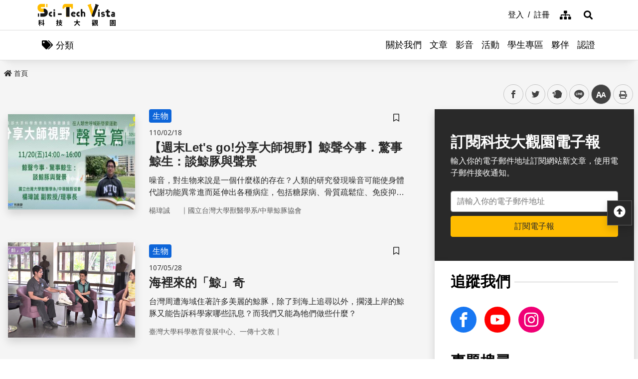

--- FILE ---
content_type: text/html; charset=utf-8
request_url: https://scitechvista.nat.gov.tw/ArticletTagSearch/C000008?TagId=9b611069-bcfb-4017-baf9-634bdc25f91a&PageIndex=1
body_size: 18015
content:

<!DOCTYPE html>
<html lang="zh-Hant-TW" class="no-js">
<head>
    <meta charset="utf-8">
    <meta name="viewport" content="width=device-width, initial-scale=1">
    <meta name="apple-mobile-web-app-status-bar-style" content="black-translucent" />
    <meta name="format-detection" content="telephone=no" />
    <meta content="email=no" name="format-detection" />
    <meta http-equiv="X-UA-Compatible" content="IE=edge" />



    
    
    <title>科技大觀園</title>
    <link rel="icon" href="/images/favicon.ico">
                <link rel="stylesheet" href="/css/reset.min.css">
                <link rel="stylesheet" href="/css/font-awesome.min.css">
                <link rel="stylesheet" href="/css/bootstrap.min.css">
                <link rel="stylesheet" href="/css/common.min.css">
                <link rel="stylesheet" href="/css/main.min.css">
                <link rel="stylesheet" href="/css/kf-components.min.css">
                <link rel="stylesheet" href="/css/custom.min.css">
                <script type="text/javascript" src="/scripts/lib/modernizr-custom.min.js"></script>
                <script type="text/javascript" src="/scripts/lib/jquery_kf.js"></script>
                <link rel="stylesheet" href="/scripts/jquery_ui/css/redmond/jquery_ui.css">
                <script type="text/javascript" src=""></script>
                <script type="text/javascript" src=""></script>
                <script type="text/javascript" src=""></script>
    
    
</head>
<body>
    <a class="skip-main" href="#maincontent" title="跳到主要內容">跳到主要內容</a>
    <header class="header-row bg-white">
        <div class="container d-flex">

<h1 class="header-logo text-center">
    <a title="回首頁" href="/">
        <img alt="科技大觀園商標" src="/images/header-logo.svg">
    </a>
</h1>



<div class="topNav-row align-items-center">
    <a id="tabU" href="javascript:void(0)" title="上方導覽連結區" accesskey="U">:::</a>
    <div class="d-flex align-items-center">
            <div class="topNav-item">
                <a href="/Member/loginPage">
                    <span>登入</span>
                </a>
            </div>
            <div class="topNav-item">
                <a href="/Member/registerPage">
                    <span>註冊</span>
                </a>
            </div>
                <div class="topNav-item topNav-item-fas">
            <a href="/SiteMap">
                <i class="fas fa-sitemap" aria-hidden="true"></i>
                <span class="sr-only">網站導覽</span>
            </a>
        </div>
    </div>
</div>
        </div>
    </header>
    <!-- search -->

<div id="divHotKeySearchForm" class="header-search">
    <div class="search-content">
        <a class="search-parent" href="javascript:void(0)" title="展開搜尋" role="button">
            <i class="fas fa-search"></i>
            <span class="sr-only">展開搜尋</span>
        </a>
        <div class="search-inner">
            <div class="container">
                <label for="tbTopSearch" class="sr-only">全站搜尋</label>
                <div class="search-form d-flex">
                    <input class="search-txt" name="q" type="text" title="搜尋字詞" placeholder="全站搜尋" id="tbTopSearch" />
                    <input id="HotKeySearchButton" class="search-btn" type="submit" value="搜尋" onclick="hotKeySearch()" />
                </div>
                <div class="search-keywords">
                    <i class="search-keywords-tit">熱門關鍵字：</i>
                    <ul class="search-keywords-cotent">
                                <li>
                                    <a class="badge badge-primary" href="/ArticleSearch/C000003?q=%E5%8D%8A%E5%B0%8E%E9%AB%94">半導體</a>
                                </li>
                                <li>
                                    <a class="badge badge-primary" href="/ArticleSearch/C000003?q=%E7%B2%BE%E6%BA%96%E9%86%AB%E7%99%82">精準醫療</a>
                                </li>
                                <li>
                                    <a class="badge badge-primary" href="/ArticleSearch/C000003?q=%E5%A4%AA%E7%A9%BA">太空</a>
                                </li>
                                <li>
                                    <a class="badge badge-primary" href="/ArticleSearch/C000003?q=%E7%85%99%E7%81%AB">煙火</a>
                                </li>
                    </ul>
                </div>
                <a class="search-close" href="javascript:void(0)" title="關閉搜尋功能" role="button">
                    <i class="fas fa-times" aria-hidden="true"></i>
                    <span class="sr-only">關閉搜尋</span>
                </a>
            </div>
        </div>
    </div>
    <noscript>
        您的瀏覽器不支援此script語法，請點選
        <a id="aSearchLink" title="前往搜尋頁面_開啓新視窗" target="_blank" href=/Search>搜尋</a>使用搜尋功能。
    </noscript>
</div>



    <!-- search end-->
    <!-- 分類 -->


<!-- 分類 -->
<div class="category-bar">
    <div class="container">
        <button class="category-open">
            <i class="fas fa-tags" aria-hidden="true"></i>
            <span>分類</span>
        </button>
    </div>
</div>
<div class="category-side">
    <div class="category-body">
        <div class="category-head">
            <span class="h5 font-weight-bold mb-0">分類項目</span>
            <button class="category-close">
                <i class="fas fa-times" aria-hidden="true"></i>
                <span class="sr-only">關閉分類項目</span>
            </button>
        </div>
        <div class="category-content">
            <ul class="category-list">
                            <li><a href="/Article/C000003/category/26625546-bd6e-46fd-9597-348be24de3d7">地理</a></li>
                            <li><a href="/Article/C000003/category/f042dedb-358c-4a2a-866d-a3eec8f05402">天文</a></li>
                            <li><a href="/Article/C000003/category/cdd8b1ef-7181-4976-84d3-5e7ece8c3419">化學</a></li>
                            <li><a href="/Article/C000003/category/f5c61778-2354-4fcc-9ace-1755740b5ab7">醫學</a></li>
                            <li><a href="/Article/C000003/category/7f8cf0a6-347a-4833-8962-34a0977d881b">科技</a></li>
                            <li><a href="/Article/C000003/category/bc8d580c-d3ca-42ef-a4a5-895aaffa9af9">社會科學</a></li>
                            <li><a href="/Article/C000003/category/dc3e2659-6939-4f7c-9553-9693a778ad03">人類文明</a></li>
                            <li><a href="/Article/C000003/category/a43479a4-3c72-4733-90ad-576154c62a79">地科</a></li>
                            <li><a href="/Article/C000003/category/b79bba0f-f96a-49a3-bfc3-72238a6ea80c">心理</a></li>
                            <li><a href="/Article/C000003/category/c0cf80d7-69ae-4bd0-80e0-e52c7b51636a">物理</a></li>
                            <li><a href="/Article/C000003/category/7ee15aa7-599e-450b-a6cf-3646ad7296a5">數學</a></li>
                            <li><a href="/Article/C000003/category/aa32dfdf-83f7-4a8a-bc5d-74e2c8e46b9e">環境</a></li>
                            <li><a href="/Article/C000003/category/3d771835-7ef7-4a3b-a70a-f01aa139f350">生物</a></li>
                            <li><a href="/Article/C000003/category/fb7ac1ff-07d3-4bc1-86fd-23d18a519512">生活科學</a></li>
                            <li><a href="/Article/C000003/category/2f88a710-6429-40c6-a8b4-d00626b4d584">醫療</a></li>
                            <li><a href="/Article/C000003/category/ee5a9615-0f7c-3f62-6171-ded5fd11ec7b">地球科學</a></li>
            </ul>
        </div>
    </div>
</div>
    <!-- Megamenu -->
    <div class="megamenu">
        <!-- mobile-menu -->
        <div id="mobile-nav-wrap">
            <a class="mobile-nav-link" href="#" title="選單按鈕">Menu</a>
            <nav id="mobile-nav" class="mobile-nav">

<ul>
                <li class="has-submenu">
                        <a href="/StaticPage/aboutus">關於我們</a>
                                    </li>
                <li class="has-submenu">
                        <a href="/Folder/Article">文章</a>
                                            <ul class="sub-menu">
                                    <li class="has-submenu">
                                            <a href="/Article/C000003/hot">熱門文章</a>

                                    </li>
                                    <li class="has-submenu">
                                            <a href="/Article/C000003/new">最新文章</a>

                                    </li>
                                    <li class="has-submenu">
                                            <a href="/Article/C000003/featured">精選文章</a>

                                    </li>
                                    <li class="has-submenu">
                                            <a href="/Theme/C000004/featured/54F1EB6A-D1FC-4B30-9CDA-7816013BF208">科學專題</a>

                                    </li>
                                    <li class="has-submenu">
                                            <a href="https://scitechvista.nat.gov.tw/ArticletTagSearch/C000003?TagId=80b2c163-a4ba-4ab4-bf39-d31e54ff7cfd">科發月刊</a>

                                    </li>
                        </ul>
                </li>
                <li class="has-submenu">
                        <a href="/Folder/video">影音</a>
                                            <ul class="sub-menu">
                                    <li class="has-submenu">
                                            <a href="/Article/C000009/new">TechTalk</a>

                                    </li>
                                    <li class="has-submenu">
                                            <a href="/Article/C000008/new">科普影片</a>

                                    </li>
                        </ul>
                </li>
                <li class="has-submenu">
                        <a href="/ActivityInfo/C000002">活動</a>
                                    </li>
                <li class="has-submenu">
                        <a href="https://scitechvista.nat.gov.tw/Student" target="_blank" title="學生專區(另開新視窗)">學生專區</a>
                                    </li>
                <li class="has-submenu">
                        <a href="/WebLink/C000007">夥伴</a>
                                    </li>
                <li class="has-submenu">
                        <a href="/Folder/Certification">認證</a>
                                            <ul class="sub-menu">
                                    <li class="has-submenu">
                                            <a href="https://scitechvista.elearn.hrd.gov.tw/mooc/index.php" target="_blank" title="公務人員(另開新視窗)">公務人員</a>

                                    </li>
                        </ul>
                </li>
</ul>

            </nav>
        </div>
        <!-- deaktop menu -->
        <div id="main-nav-wrap">
            <div class="container">
                <div class="nav-content">

<ul id="primary-nav" data-function="nav_control">
                <li class="nav-item nav-column">
                    <span class="nav-tab"  role="menubar">
                            <a href="/StaticPage/aboutus" title="關於我們">關於我們</a>
                    </span>
                    
                </li>
                <li class="nav-item nav-column">
                    <span class="nav-tab" data-toggle=dropdown aria-haspopup=true aria-expanded=false role="menubar">
                            <a href="/Folder/Article" title="文章">文章</a>
                    </span>
                    
                        <div class="dropdowns dropdown-menu">
                            <div class="container">
                                <div class="secondary-title">
                                    <div class="h3">文章</div>
                                    <div class="kf-img obj-img-cover">
                                        <figure class="embed-responsive embed-responsive-4by3 ">
                                                <img src="/images/default-x.jpg" alt="文章" />
                                        </figure>
                                    </div>
                                </div>
                                <div class="secondary-nav">
                                            <div class="sec-item">
                                                    <div class="kf-img obj-img-cover">
                                                        <figure class="embed-responsive embed-responsive-4by3 ">
                                                                <img src="/images/default-x.jpg" alt="文章" />
                                                        </figure>
                                                    </div>
                                                    <div class="sec-tit h5"><a href="/Article/C000003/hot"title="熱門文章">熱門文章</a></div>
                                                <ul class="third-item">
                                                </ul>
                                            </div>
                                            <div class="sec-item">
                                                    <div class="kf-img obj-img-cover">
                                                        <figure class="embed-responsive embed-responsive-4by3 ">
                                                                <img src="/images/default-x.jpg" alt="文章" />
                                                        </figure>
                                                    </div>
                                                    <div class="sec-tit h5"><a href="/Article/C000003/new"title="最新文章">最新文章</a></div>
                                                <ul class="third-item">
                                                </ul>
                                            </div>
                                            <div class="sec-item">
                                                    <div class="kf-img obj-img-cover">
                                                        <figure class="embed-responsive embed-responsive-4by3 ">
                                                                <img src="/images/default-x.jpg" alt="文章" />
                                                        </figure>
                                                    </div>
                                                    <div class="sec-tit h5"><a href="/Article/C000003/featured"title="精選文章">精選文章</a></div>
                                                <ul class="third-item">
                                                </ul>
                                            </div>
                                            <div class="sec-item">
                                                    <div class="kf-img obj-img-cover">
                                                        <figure class="embed-responsive embed-responsive-4by3 ">
                                                                <img src="/images/default-x.jpg" alt="文章" />
                                                        </figure>
                                                    </div>
                                                    <div class="sec-tit h5"><a href="/Theme/C000004/featured/54F1EB6A-D1FC-4B30-9CDA-7816013BF208"title="科學專題">科學專題</a></div>
                                                <ul class="third-item">
                                                </ul>
                                            </div>
                                            <div class="sec-item">
                                                    <div class="kf-img obj-img-cover">
                                                        <figure class="embed-responsive embed-responsive-4by3 ">
                                                                <img src="/images/default-x.jpg" alt="文章" />
                                                        </figure>
                                                    </div>
                                                    <div class="sec-tit h5"><a href="https://scitechvista.nat.gov.tw/ArticletTagSearch/C000003?TagId=80b2c163-a4ba-4ab4-bf39-d31e54ff7cfd"title="科發月刊">科發月刊</a></div>
                                                <ul class="third-item">
                                                </ul>
                                            </div>
                                </div>
                            </div>
                        </div>
                </li>
                <li class="nav-item nav-column">
                    <span class="nav-tab" data-toggle=dropdown aria-haspopup=true aria-expanded=false role="menubar">
                            <a href="/Folder/video" title="影音">影音</a>
                    </span>
                    
                        <div class="dropdowns dropdown-menu">
                            <div class="container">
                                <div class="secondary-title">
                                    <div class="h3">影音</div>
                                    <div class="kf-img obj-img-cover">
                                        <figure class="embed-responsive embed-responsive-4by3 ">
                                                <img src="/images/default-x.jpg" alt="影音" />
                                        </figure>
                                    </div>
                                </div>
                                <div class="secondary-nav">
                                            <div class="sec-item">
                                                    <div class="kf-img obj-img-cover">
                                                        <figure class="embed-responsive embed-responsive-4by3 ">
                                                                <img src="/images/default-x.jpg" alt="影音" />
                                                        </figure>
                                                    </div>
                                                    <div class="sec-tit h5"><a href="/Article/C000009/new"title="TechTalk">TechTalk</a></div>
                                                <ul class="third-item">
                                                </ul>
                                            </div>
                                            <div class="sec-item">
                                                    <div class="kf-img obj-img-cover">
                                                        <figure class="embed-responsive embed-responsive-4by3 ">
                                                                <img src="/images/default-x.jpg" alt="影音" />
                                                        </figure>
                                                    </div>
                                                    <div class="sec-tit h5"><a href="/Article/C000008/new"title="科普影片">科普影片</a></div>
                                                <ul class="third-item">
                                                </ul>
                                            </div>
                                </div>
                            </div>
                        </div>
                </li>
                <li class="nav-item nav-column">
                    <span class="nav-tab"  role="menubar">
                            <a href="/ActivityInfo/C000002" title="活動">活動</a>
                    </span>
                    
                </li>
                <li class="nav-item nav-column">
                    <span class="nav-tab"  role="menubar">
                            <a href="https://scitechvista.nat.gov.tw/Student" title="學生專區(另開新視窗)" target="_blank">學生專區</a>
                    </span>
                    
                </li>
                <li class="nav-item nav-column">
                    <span class="nav-tab"  role="menubar">
                            <a href="/WebLink/C000007" title="夥伴">夥伴</a>
                    </span>
                    
                </li>
                <li class="nav-item nav-column">
                    <span class="nav-tab" data-toggle=dropdown aria-haspopup=true aria-expanded=false role="menubar">
                            <a href="/Folder/Certification" title="認證">認證</a>
                    </span>
                    
                        <div class="dropdowns dropdown-menu">
                            <div class="container">
                                <div class="secondary-title">
                                    <div class="h3">認證</div>
                                    <div class="kf-img obj-img-cover">
                                        <figure class="embed-responsive embed-responsive-4by3 ">
                                                <img src="/images/default-x.jpg" alt="認證" />
                                        </figure>
                                    </div>
                                </div>
                                <div class="secondary-nav">
                                            <div class="sec-item">
                                                    <div class="kf-img obj-img-cover">
                                                        <figure class="embed-responsive embed-responsive-4by3 ">
                                                                <img src="/images/default-x.jpg" alt="認證" />
                                                        </figure>
                                                    </div>
                                                    <div class="sec-tit h5">
                                                        <a href="https://scitechvista.elearn.hrd.gov.tw/mooc/index.php" target="_blank" title="公務人員(另開新視窗)">公務人員</a>
                                                    </div>
                                                <ul class="third-item">
                                                </ul>
                                            </div>
                                </div>
                            </div>
                        </div>
                </li>
</ul>
                </div>
            </div>
        </div>
    </div>
    <!-- ContentsWrap -->
    <div class="contents_wrap">
        <!-- 麵包屑 標題 分享 字型大小 -->
        <div class="container-mx pt-3">
            <!--Breadcrumbs-->
            <div class="breadcrumbs">
                <div id="tabC"><a id="maincontent" href="javascript:void(0);" title="中央主要內容區" accesskey="C">:::</a></div>


<ul class="breadcrumbs_u">
    <li><a href=/><i class="fas fa-home"></i>首頁</a></li>
    </ul>
            </div>
            <!-- 收合式 Switcher -->
<div class="contents_function">
    <div class="contents_function_inner">
        <div class="social_skip">
            <a href="#mainbody" id="aSkip" title="略過字型切換，社群分享工具列">略過字型切換，社群分享工具列</a>
        </div>
        <!--social-links-->
        <div class="switchertool" id="divShareLinks">
            <a class="social_links1" href="#" target="_blank" id="aFacebookShareLink" title="facebook(另開新視窗)">facebook</a>
            <a class="social_links2" href="#" target="_blank" id="aTwitterShareLink" title="twitter(另開新視窗)">twitter</a>
            <a class="social_links3" href="#" target="_blank" id="aPlurkShareLink" title="plurk(另開新視窗)">plurk</a>
            <a class="social_links4" href="#" target="_blank" id="aLineShareLink" title="line(另開新視窗)">line</a>
            <a class="switcher sc_font active" href="javascript:void(0);" title="中" id="aLinkFontM" role="button">中</a>
            <a class="switcher sc_print" href="javascript:void(0);" title="列印" onclick="printScreen(block)" onkeypress="printScreen(block)">列印</a>
        </div>
    </div>
    <noscript>
        您的瀏覽器似乎不支援JavaScript語法，但沒關係，這裡的JavaScript語法並不會影響到內容的陳述。<br />
        如需要選擇字級大小<br /> IE請利用鍵盤按住Alt鍵 + V → X → (G)最大(L)較大(M)中(S)較小(A)小，來選擇適合您的文字大小<br />
        Chrome、Firefox 瀏覽器則可利用鍵盤 Ctrl + (+)放大(-)縮小來改變字型大小， 列印可使用瀏覽器提供的(Ctrl+P)功能。<br /> 若要分享網頁，您可使用下列連結，再輸入您想要分享的資訊：
        <a href="http://www.facebook.com/" target="_blank" title="facebook(另開新視窗)">facebook</a>
        <a href="http://www.twitter.com/" target="_blank" title="twitter(另開新視窗)">twitter</a>
        <a href="http://www.plurk.com/" target="_blank" title="plurk(另開新視窗)">plurk</a>
        <a href="http://line.me/zh-hant/" target="_blank" title="line(另開新視窗)">line</a>
    </noscript>
</div>
            <!-- 收合式 Switcher End-->

        </div>
        <!-- 功能區塊 -->
        <div id="mainbody">
            <!--介接主版時，請把下方class="center_body"改為class="main_body"-->
            <div id="block" class="main_body" style="min-height: 20rem;">
                


<div class="container-mx Stv-Frameset">
    <div class="Stv-MainContent">
        <!-- 使用搜尋時才會出現下列區塊 -->


        <div class="kf-diagramtext-list row">
                    <!-- item -->
                    <div class="kf-diagramtext-col col-12">

                        <button class="kf-bookmark btn " id="favoriteTag98d314ae-14d9-4af2-a276-ba91c4a368cf" data-toggle="modal" data-target="#exampleModal" title="儲存書籤" 
                                onclick="dialogSetArticleId('98d314ae-14d9-4af2-a276-ba91c4a368cf', 0)">
                            <span class="sr-only">儲存書籤</span>
                        </button>
                        <a href="/Article/C000009/detail?ID=98d314ae-14d9-4af2-a276-ba91c4a368cf" title="【週末Let&#39;s go!分享大師視野﻿】鯨聲今事．驚事鯨生：談鯨豚與聲景" class="kf-item align-items-center">
                            <div class="col-12 col-sm-6 col-md-4 kf-img obj-img-cover">
                                <figure class="embed-responsive embed-responsive-4by3">
                                        <img src="/UploadPlugin?file=J3k1umik85MGDLp27C2jTA%2FCueQw7E6nv2%2BffJj9tJ5P82SyCSy1WUpuzsLHYlx%2F8hFHbHIfPLm9bVDCf5IVdQ%3D%3D" alt="">
                                </figure>
                            </div>
                            <div class="col kf-text-content">
                                    <div class="mt-3 mt-sm-0 BadgeGroup">
                                            <span class="badge badge-primary mt-sm-0">生物</span>
                                    </div>
                                <div class="d-flex flex-wrap kf-date my-2">
                                    <span>110/02/18</span>
                                </div>
                                <div class="kf-title h4 truncate-2">【週末Let&#39;s go!分享大師視野﻿】鯨聲今事．驚事鯨生：談鯨豚與聲景</div>
                                <div class="kf-txt truncate-2">
                                    噪音，對生物來說是一個什麼樣的存在？人類的研究發現噪音可能使身體代謝功能異常進而延伸出各種病症，包括糖尿病、骨質疏鬆症、免疫抑制、傷口延後復原、高血壓、血中膽固醇堆積以致至新血管破壞或心肌梗塞
                                </div>
                                    <div class="col Article-AuthorRow">
                                        <span class="text-truncate Author">楊瑋誠</span>｜
                                        <span class="text-truncate Division">國立台灣大學獸醫學系/中華鯨豚協會</span>
                                    </div>
                            </div>
                        </a>
                    </div>
                    <!-- item -->
                    <div class="kf-diagramtext-col col-12">

                        <button class="kf-bookmark btn " id="favoriteTagd4e0bdc2-0319-46ad-add7-3ca9102ddb7a" data-toggle="modal" data-target="#exampleModal" title="儲存書籤" 
                                onclick="dialogSetArticleId('d4e0bdc2-0319-46ad-add7-3ca9102ddb7a', 0)">
                            <span class="sr-only">儲存書籤</span>
                        </button>
                        <a href="/Article/C000008/detail?ID=d4e0bdc2-0319-46ad-add7-3ca9102ddb7a" title="海裡來的「鯨」奇" class="kf-item align-items-center">
                            <div class="col-12 col-sm-6 col-md-4 kf-img obj-img-cover">
                                <figure class="embed-responsive embed-responsive-4by3">
                                        <img src="/UploadPlugin?file=J3k1umik85MGDLp27C2jTOlaaK19fuQCc62nPktxVsmvD4pUJbql6tdTd5lmk1pvwL6IgdOAbO9wFUoN25ni8g%3D%3D" alt="">
                                </figure>
                            </div>
                            <div class="col kf-text-content">
                                    <div class="mt-3 mt-sm-0 BadgeGroup">
                                            <span class="badge badge-primary mt-sm-0">生物</span>
                                    </div>
                                <div class="d-flex flex-wrap kf-date my-2">
                                    <span>107/05/28</span>
                                </div>
                                <div class="kf-title h4 truncate-2">海裡來的「鯨」奇</div>
                                <div class="kf-txt truncate-2">
                                    台灣周遭海域住著許多美麗的鯨豚，除了到海上追尋以外，擱淺上岸的鯨豚又能告訴科學家哪些訊息？而我們又能為牠們做些什麼？
                                </div>
                                    <div class="col Article-AuthorRow">
                                        <span class="text-truncate Author">臺灣大學科學教育發展中心、一傳十文教</span>｜
                                        <span class="text-truncate Division"></span>
                                    </div>
                            </div>
                        </a>
                    </div>
                    <!-- item -->
                    <div class="kf-diagramtext-col col-12">

                        <button class="kf-bookmark btn " id="favoriteTag41fb06a0-a36f-4034-b53e-faaf56efcfb1" data-toggle="modal" data-target="#exampleModal" title="儲存書籤" 
                                onclick="dialogSetArticleId('41fb06a0-a36f-4034-b53e-faaf56efcfb1', 0)">
                            <span class="sr-only">儲存書籤</span>
                        </button>
                        <a href="/Article/C000008/detail?ID=41fb06a0-a36f-4034-b53e-faaf56efcfb1" title="鯨豚之歌" class="kf-item align-items-center">
                            <div class="col-12 col-sm-6 col-md-4 kf-img obj-img-cover">
                                <figure class="embed-responsive embed-responsive-4by3">
                                        <img src="/UploadPlugin?file=J3k1umik85MGDLp27C2jTKaiocSNkWc5CSkHTHHIg4KCIafE9VDc%2FCq6TW3LuO84NhVEASUc0XXqYNj4ZftO7w%3D%3D" alt="">
                                </figure>
                            </div>
                            <div class="col kf-text-content">
                                    <div class="mt-3 mt-sm-0 BadgeGroup">
                                            <span class="badge badge-primary mt-sm-0">生物</span>
                                    </div>
                                <div class="d-flex flex-wrap kf-date my-2">
                                    <span>105/01/04</span>
                                </div>
                                <div class="kf-title h4 truncate-2">鯨豚之歌</div>
                                <div class="kf-txt truncate-2">
                                    具有高度智慧的鯨豚，以各種頻率的音波，探測四周景物，牠們掌握船隻的形體及速度，輕易地在船舷兩側穿梭自如。參加表演的瓶鼻海豚，接收訓練員的指令後，會在水底互相溝通，然後共同躍出水面，做出完美配合的動作。大翅鯨迴游千里，唱出不同音符的歌曲，進行複雜的社交活動，牠們的聲音，運用絕佳的水體傳導性，30公里外都聽得到。滿盈水下的鯨豚聲音，是生命之歌，歌頌著海洋生物與人類的共同家園。

一臺首播：01/02(六) 21:00　重播：01/03(日) 10:55
二臺首播：01/03(日) 20:00
　　重播：01/07(四) 04:00　01/09(六) 00:30／08:30
                                </div>
                                    <div class="col Article-AuthorRow">
                                        <span class="text-truncate Author">慈濟大愛電視臺</span>｜
                                        <span class="text-truncate Division"></span>
                                    </div>
                            </div>
                        </a>
                    </div>
                    <!-- item -->
                    <div class="kf-diagramtext-col col-12">

                        <button class="kf-bookmark btn " id="favoriteTagb6a823de-8bff-4be0-a4a8-ef8fb8eb109d" data-toggle="modal" data-target="#exampleModal" title="儲存書籤" 
                                onclick="dialogSetArticleId('b6a823de-8bff-4be0-a4a8-ef8fb8eb109d', 0)">
                            <span class="sr-only">儲存書籤</span>
                        </button>
                        <a href="/Article/C000008/detail?ID=b6a823de-8bff-4be0-a4a8-ef8fb8eb109d" title="誰！？殺了可愛的海豚！" class="kf-item align-items-center">
                            <div class="col-12 col-sm-6 col-md-4 kf-img obj-img-cover">
                                <figure class="embed-responsive embed-responsive-4by3">
                                        <img src="/UploadPlugin?file=J3k1umik85MGDLp27C2jTIduSt6zrF%2BnKLysDZTzBBWSQSt%2Brd2Id6vxkaUlGMvs6ZonltmkuIZ8E5DPhMDodA%3D%3D" alt="">
                                </figure>
                            </div>
                            <div class="col kf-text-content">
                                    <div class="mt-3 mt-sm-0 BadgeGroup">
                                            <span class="badge badge-primary mt-sm-0">生物</span>
                                    </div>
                                <div class="d-flex flex-wrap kf-date my-2">
                                    <span>104/09/16</span>
                                </div>
                                <div class="kf-title h4 truncate-2">誰！？殺了可愛的海豚！</div>
                                <div class="kf-txt truncate-2">
                                    祕魯不斷發生海豚集體死亡的事件，沒有外傷的海豚們，體內卻嚴重出血。科學家們解剖推斷，可能是石油探勘船的聲納所致。會這麼說，是因為鯨豚利用「聲音」導航，視力較不佳，因此任何非海洋本身就有的聲音，如人類活動所發出的噪音，都可能會破壞牠們傳送或辨識聲音的機制，近而損害生殖和生存的能力。
                                </div>
                                    <div class="col Article-AuthorRow">
                                        <span class="text-truncate Author">臺北之音廣播股份有限公司</span>｜
                                        <span class="text-truncate Division"></span>
                                    </div>
                            </div>
                        </a>
                    </div>
        </div>
        <!-- 分頁 -->
        

<div aria-label="Page navigation example" class="my-5">
    <ul class="pagination justify-content-center">

                <li class="page-item active"><a class="page-link" href="/ArticletTagSearch/C000008?TagId=9b611069-bcfb-4017-baf9-634bdc25f91a&amp;PageIndex=1">1</a></li>
            </ul>
    <span class="kf-paginator-date text-center d-block mt-3">資料筆數【4】頁數【1/1】</span>
</div>
    </div>
    <!-- 右側選單 -->



<!-- 側邊功能 -->
<div class="Stv-SideContent">
    <!-- 訂閱電子報 -->
    <div class="SubscribeEpaper">
        <div class="tit h3">訂閱科技大觀園電子報</div>
        <p>輸入你的電子郵件地址訂閱網站新文章，使用電子郵件接收通知。</p>
        <div class="mt-4">
            <label for="sideEpaperinput" class="sr-only">電子郵件地址</label>
            <input id="sideEpaperinput" type="text" placeholder="請輸入你的電子郵件地址" class="col-12 form-control">
            <button class="col-12 btn btn-secondary mt-2" type="button" onclick="SideEpaperSubscription();">訂閱電子報</button>
        </div>
    </div>
    <!-- 追蹤 搜尋 推薦 -->
    <div class="Rgt-wrap pt-4">
        <div class="Rgt-row">
            <div class="tit h3">
                <span>追蹤我們</span>
            </div>
            <div class="FollowRow">
                <a class="item Community-FB" href="https://www.facebook.com/scitechvista/" target="_blank" title="facebook_另開新視窗"><span class="sr-only">facebook</span></a>
                
                <a class="item Community-Youtube" href="https://www.youtube.com/user/scicircus" target="_blank" title="Youtube_另開新視窗"><span class="sr-only">Youtube</span></a>
                <a class="item Community-Instagram" href="https://www.instagram.com/nstcstv/" target="_blank" title="Instagram_另開新視窗"><span class="sr-only">Instagram</span></a>
            </div>
        </div>
        <div class="Rgt-row d-none d-xl-block">
            <div class="tit h3">
                <span>專題搜尋</span>
            </div>
            <div class="form-row no-gutters">
                <div class="col">
                    <label for="ThemeSearch" class="sr-only">關鍵字</label>
                    <input id="ThemeSearch" type="text" placeholder="請輸入專題關鍵字" class="col-12 form-control">
                </div>
                <button class="btn btn-secondary" onclick="SideMenuHotKeySearch('ThemeSearch', 'theme')">搜尋</button>
            </div>
            <div class="side-SearchKeyword mt-2">
                        <a href="/ThemeSearch/C000004?q=%E7%85%99%E7%81%AB" class="badge badge-LightGray">煙火</a>
                        <a href="/ThemeSearch/C000004?q=%E9%81%8A%E6%88%B2" class="badge badge-LightGray">遊戲</a>
                        <a href="/ThemeSearch/C000004?q=%E5%A4%AA%E7%A9%BA" class="badge badge-LightGray">太空</a>
            </div>
        </div>
        <div class="Rgt-row d-none d-xl-block">
            <div class="tit h3">
                <span>文章搜尋</span>
            </div>
            <div class="form-row no-gutters">
                <div class="col">
                    <label for="ArticleSearch" class="sr-only">關鍵字</label>
                    <input id="ArticleSearch" type="text" placeholder="請輸入文章或作者名稱關鍵字" class="col-12 form-control">
                </div>
                <button class="btn btn-secondary" id="ArticleSearchButton" onclick="SideMenuHotKeySearch('ArticleSearch', 'article')">搜尋</button>
            </div>
            <div class="side-SearchKeyword mt-2">
                        <a href="/ArticleSearch/C000003?q=%E7%94%9F%E6%88%90%E5%BC%8FAI" class="badge badge-LightGray">生成式AI</a>
            </div>
        </div>
        <div class="Rgt-row d-none d-xl-block">
            <div class="tit h3">
                <span>最新文章</span>
            </div>
            <div class="ListRow">
                        <div class="ListCol">

                            <button class="kf-bookmark btn " id="favoriteTag2ef75977-ff73-4aec-921f-4f59199e04cc" data-toggle="modal" data-target="#exampleModal" title="儲存書籤"
                                    onclick="dialogSetArticleId('2ef75977-ff73-4aec-921f-4f59199e04cc', 0)">
                                <span class="sr-only">儲存書籤</span>
                            </button>
                            <a href="/Article/C000003/detail?ID=2ef75977-ff73-4aec-921f-4f59199e04cc" title="「心臟支架」也有奈米肌膚？探索新一代可溶性血管支架技術" class="item d-flex align-items-center">
                                <div class="col-3 kf-img obj-img-cover">
                                    <figure class="embed-responsive embed-responsive-1by1">

                                        <img src="/UploadPlugin?file=J3k1umik85MGDLp27C2jTCfnHMYS%2Bf9U54mrPTJtBHi27l0PY3Byo8Cd64GPq7cAiYvexK6foLae7BLz6cayeg%3D%3D" alt="">
                                    </figure>
                                </div>
                                <div class="col-9 kf-text-content">
                                    <div class="d-flex flex-wrap kf-date mb-1 align-items-center">
                                        <span>114/10/31</span>
                                    </div>
                                    <div class="kf-title h5 truncate-2">
                                        「心臟支架」也有奈米肌膚？探索新一代可溶性血管支架技術
                                    </div>
                                </div>
                            </a>
                        </div>
                        <div class="ListCol">

                            <button class="kf-bookmark btn " id="favoriteTag15d90480-e9b5-4a0f-a5c1-d20d4525afc3" data-toggle="modal" data-target="#exampleModal" title="儲存書籤"
                                    onclick="dialogSetArticleId('15d90480-e9b5-4a0f-a5c1-d20d4525afc3', 0)">
                                <span class="sr-only">儲存書籤</span>
                            </button>
                            <a href="/Article/C000003/detail?ID=15d90480-e9b5-4a0f-a5c1-d20d4525afc3" title="一滴血能看見未來嗎？液態切片把血液變成你的「健康雷達」" class="item d-flex align-items-center">
                                <div class="col-3 kf-img obj-img-cover">
                                    <figure class="embed-responsive embed-responsive-1by1">

                                        <img src="/UploadPlugin?file=J3k1umik85MGDLp27C2jTDSgb8PY%2FyvsGMa7yEJZK1TUqIR1BdC4yimClVSwsZpWXsGdOXW%2BRxLwT%2B2RAtM1MA%3D%3D" alt="">
                                    </figure>
                                </div>
                                <div class="col-9 kf-text-content">
                                    <div class="d-flex flex-wrap kf-date mb-1 align-items-center">
                                        <span>114/10/29</span>
                                    </div>
                                    <div class="kf-title h5 truncate-2">
                                        一滴血能看見未來嗎？液態切片把血液變成你的「健康雷達」
                                    </div>
                                </div>
                            </a>
                        </div>
                        <div class="ListCol">

                            <button class="kf-bookmark btn " id="favoriteTag554b3415-a38e-442b-afab-0bba5ed12604" data-toggle="modal" data-target="#exampleModal" title="儲存書籤"
                                    onclick="dialogSetArticleId('554b3415-a38e-442b-afab-0bba5ed12604', 0)">
                                <span class="sr-only">儲存書籤</span>
                            </button>
                            <a href="/Article/C000003/detail?ID=554b3415-a38e-442b-afab-0bba5ed12604" title="玩遊戲防失智？腦波訓練正改寫大腦的老化速度" class="item d-flex align-items-center">
                                <div class="col-3 kf-img obj-img-cover">
                                    <figure class="embed-responsive embed-responsive-1by1">

                                        <img src="/UploadPlugin?file=J3k1umik85MGDLp27C2jTFkjxfINO1w2hb%2FiXiomGxN%2BjYtX3IczF2TYZsuOyYAJZLvQRkd4zlIzxv3rr53MQQ%3D%3D" alt="">
                                    </figure>
                                </div>
                                <div class="col-9 kf-text-content">
                                    <div class="d-flex flex-wrap kf-date mb-1 align-items-center">
                                        <span>114/10/29</span>
                                    </div>
                                    <div class="kf-title h5 truncate-2">
                                        玩遊戲防失智？腦波訓練正改寫大腦的老化速度
                                    </div>
                                </div>
                            </a>
                        </div>
            </div>
            <div class="d-flex justify-content-center">
                <a href="/Article/C000003/new" class="btn btn-secondary" title="更多最新文章">更多最新文章</a>
            </div>

        </div>
    </div>
</div>



</div>
<!-- 推薦文章 -->



<!-- 推薦文章 -->
<div class="bg-white Stv-Recommend py-3 py-xl-5 mt-5">
    <div class="container-mx">
        <h2 class="main_tit">推薦文章</h2>
        <div class="kf-diagramtext-card row">
                    <!-- item -->
                    <div class="kf-diagramtext-col col-12 col-sm-6 col-lg-3">
                        <a href="/Article/C000003/detail?ID=af30342f-3123-4b42-85b9-9493609458f1" title="冰河時期的海底記憶：沙錢海膽化石揭開臺灣遠古海洋祕密" class="kf-item py-3">
                            <div class="col-12 kf-img obj-img-cover">
                                <figure class="embed-responsive embed-responsive-4by3">

                                    <img src="/UploadPlugin?file=J3k1umik85MGDLp27C2jTAqE9HGfkaXlkXWHZJ8ZyXG1Jqe8WfpJ2I5%2FL%2FTwH9%2B9M%2BFK1q8dZx7HDKeRbef3HQ%3D%3D" alt="">
                                </figure>
                            </div>
                            <div class="col-12 kf-text-content">
                                <div class="d-flex flex-wrap kf-date my-2">
                                    <span>114/05/31</span>
                                </div>
                                <div class="kf-title h4 truncate-2">冰河時期的海底記憶：沙錢海膽化石揭開臺灣遠古海洋祕密</div>
                                    <div class="col Article-AuthorRow">
                                        <span class="text-truncate Author">黃宜稜</span>｜
                                        <span class="text-truncate Division">科技大觀園特約編輯</span>
                                    </div>
                            </div>
                        </a>

                        <button class="kf-bookmark btn " id="favoriteTagaf30342f-3123-4b42-85b9-9493609458f1" data-toggle="modal" data-target="#exampleModal" title="儲存書籤"
                                onclick="dialogSetArticleId('af30342f-3123-4b42-85b9-9493609458f1', 0)">
                            <span class="sr-only">儲存書籤</span>
                        </button>
                    </div>
                    <!-- item -->
                    <div class="kf-diagramtext-col col-12 col-sm-6 col-lg-3">
                        <a href="/Article/C000003/detail?ID=15d90480-e9b5-4a0f-a5c1-d20d4525afc3" title="一滴血能看見未來嗎？液態切片把血液變成你的「健康雷達」" class="kf-item py-3">
                            <div class="col-12 kf-img obj-img-cover">
                                <figure class="embed-responsive embed-responsive-4by3">

                                    <img src="/UploadPlugin?file=J3k1umik85MGDLp27C2jTDSgb8PY%2FyvsGMa7yEJZK1TUqIR1BdC4yimClVSwsZpWXsGdOXW%2BRxLwT%2B2RAtM1MA%3D%3D" alt="">
                                </figure>
                            </div>
                            <div class="col-12 kf-text-content">
                                <div class="d-flex flex-wrap kf-date my-2">
                                    <span>114/10/29</span>
                                </div>
                                <div class="kf-title h4 truncate-2">一滴血能看見未來嗎？液態切片把血液變成你的「健康雷達」</div>
                                    <div class="col Article-AuthorRow">
                                        <span class="text-truncate Author">李依庭</span>｜
                                        <span class="text-truncate Division">科技大觀園特約編輯</span>
                                    </div>
                            </div>
                        </a>

                        <button class="kf-bookmark btn " id="favoriteTag15d90480-e9b5-4a0f-a5c1-d20d4525afc3" data-toggle="modal" data-target="#exampleModal" title="儲存書籤"
                                onclick="dialogSetArticleId('15d90480-e9b5-4a0f-a5c1-d20d4525afc3', 0)">
                            <span class="sr-only">儲存書籤</span>
                        </button>
                    </div>
                    <!-- item -->
                    <div class="kf-diagramtext-col col-12 col-sm-6 col-lg-3">
                        <a href="/Article/C000003/detail?ID=fa7870ac-3d1e-42ea-bf67-fe79813bc3f4" title="淨零2050，從社區儲電開始　走進臺灣社區儲能的現在與未來" class="kf-item py-3">
                            <div class="col-12 kf-img obj-img-cover">
                                <figure class="embed-responsive embed-responsive-4by3">

                                    <img src="/UploadPlugin?file=J3k1umik85MGDLp27C2jTFehE18oufW6QhmDMp9HhbhzRlPOaN%2Fz0g5fW4FO%2BsWZOGAHoN0L3lelbhaq6Sm8wQ%3D%3D" alt="">
                                </figure>
                            </div>
                            <div class="col-12 kf-text-content">
                                <div class="d-flex flex-wrap kf-date my-2">
                                    <span>114/07/31</span>
                                </div>
                                <div class="kf-title h4 truncate-2">淨零2050，從社區儲電開始　走進臺灣社區儲能的現在與未來</div>
                                    <div class="col Article-AuthorRow">
                                        <span class="text-truncate Author">李元傑</span>｜
                                        <span class="text-truncate Division">科技大觀園特約編輯</span>
                                    </div>
                            </div>
                        </a>

                        <button class="kf-bookmark btn " id="favoriteTagfa7870ac-3d1e-42ea-bf67-fe79813bc3f4" data-toggle="modal" data-target="#exampleModal" title="儲存書籤"
                                onclick="dialogSetArticleId('fa7870ac-3d1e-42ea-bf67-fe79813bc3f4', 0)">
                            <span class="sr-only">儲存書籤</span>
                        </button>
                    </div>
                    <!-- item -->
                    <div class="kf-diagramtext-col col-12 col-sm-6 col-lg-3">
                        <a href="/Article/C000003/detail?ID=b4073b97-9d9a-428c-83c6-f021373d195e" title="從「看天吃飯」到智慧農業，感測器如何改變農夫的日常？" class="kf-item py-3">
                            <div class="col-12 kf-img obj-img-cover">
                                <figure class="embed-responsive embed-responsive-4by3">

                                    <img src="/UploadPlugin?file=J3k1umik85MGDLp27C2jTI24EfjhU%2FgXq%2Fxj07wRi0kobQvm8AWzn1F4W%2BwmWt2%2BECIkfdwA9UYesRaMC3DEXw%3D%3D" alt="">
                                </figure>
                            </div>
                            <div class="col-12 kf-text-content">
                                <div class="d-flex flex-wrap kf-date my-2">
                                    <span>114/09/30</span>
                                </div>
                                <div class="kf-title h4 truncate-2">從「看天吃飯」到智慧農業，感測器如何改變農夫的日常？</div>
                                    <div class="col Article-AuthorRow">
                                        <span class="text-truncate Author">黃宜稜</span>｜
                                        <span class="text-truncate Division">科技大觀園特約編輯</span>
                                    </div>
                            </div>
                        </a>

                        <button class="kf-bookmark btn " id="favoriteTagb4073b97-9d9a-428c-83c6-f021373d195e" data-toggle="modal" data-target="#exampleModal" title="儲存書籤"
                                onclick="dialogSetArticleId('b4073b97-9d9a-428c-83c6-f021373d195e', 0)">
                            <span class="sr-only">儲存書籤</span>
                        </button>
                    </div>
        </div>
    </div>
</div>

            </div>
            <!-- 加入書籤 -->



    <div class="modal fade" id="exampleModal" tabindex="-1" aria-labelledby="exampleModalLabel" aria-hidden="true">
        <div class="modal-dialog modal-dialog-centered modal-dialog-scrollable">
            <div class="modal-content">
                <div class="modal-header">
                    <h5 class="modal-title" id="staticBackdropLabel">Pleace Login!</h5>
                    <button type="button" class="close" data-dismiss="modal" aria-label="Close">
                        <span aria-hidden="true">&times;</span>
                    </button>
                </div>
                <div class="modal-body">請先登入</div>
                <div class="modal-footer">
                    <a href="/Member/loginPage" class="btn btn-primary mx-1">登入</a>
                    <a href="/Member/registerPage" class="btn btn-secondary mx-1">註冊</a>
                </div>
            </div>
        </div>
    </div>

<script src="/scripts/handlebars-v4.7.7.js"></script>
<script id="attraction-template" type="text/x-handlebars-template">
    <div class="custom-control custom-radio">
        <input type="radio" id="FavoriteFolder{{id}}" name="FavoriteFolder" value="{{id}}" class="custom-control-input" {{checked}}>
        <label class="custom-control-label" for="FavoriteFolder{{id}}">{{caption}}</label>
    </div>
</script>

<script>
    //切換按鈕
    function btnOptionSwitch(type) {
        if (type == 1) {
            $('#dialogFavoriteChange').show();
            $('#dialogFavoriteRemove').show();
            $('#dialogFavoriteAdd').hide();
        }
        else {
            $('#dialogFavoriteChange').hide();
            $('#dialogFavoriteRemove').hide();
            $('#dialogFavoriteAdd').show();
        }
    }

    //新增收藏
    function dialogAddFavorite() {
        var folderId = $("input[name ='FavoriteFolder']:checked").val();
        var articleId = $('#thisArticleId').val();

        if (typeof (folderId) == undefined || folderId == '' || folderId == null) {
            alert("請選擇資料夾");
            return false;
        }

        $.ajax({
            type: 'GET',
            url: '/member/api/addArticleFavorite?FolderId=' + folderId + '&ArticleId=' + articleId,
            success: function (data) {
                if (typeof (data.success) != undefined && data.success == false) {
                    alert(data.msg);
                    return false;
                }

                btnOptionSwitch(1);
                $('#thisFolderId').val(folderId);
                $('#dialogAddNewFolder').val('');
                DialogLoadFolder();

                if ($('#listOrDetail').val() == 0) {
                    $('#favoriteTag' + articleId).addClass('active');
                }
                else {
                    $('#favoriteTag').addClass('active');
                }

                alert("新增收藏成功");
                //console.log(data);
            },
            error: function (data) {
                //console.log(data);
            }
        });
    }

    //轉移資料夾
    function dialogChangeFolder() {
        var folderId = $("input[name ='FavoriteFolder']:checked").val();
        var articleId = $('#thisArticleId').val();

        if (typeof (folderId) == undefined || folderId == '' || folderId == null) {
            alert("請選擇資料夾");
            return false;
        }

        $.ajax({
            type: 'GET',
            url: '/member/api/changeArticleFolder?NewFolderId=' + folderId + '&ArticleId=' + articleId,
            success: function (data) {
                if (typeof (data.success) != undefined && data.success == false) {
                    alert(data.msg);
                    return false;
                }

                $('#thisFolderId').val(folderId);
                $('#dialogAddNewFolder').val('');
                DialogLoadFolder();
                alert("轉移資料夾成功");
                //console.log(data);
            },
            error: function (data) {
                //console.log(data);
            }
        });
    }

    //移除收藏
    function dialogRemoveFavorite() {
        var articleId = $('#thisArticleId').val();

        if (!confirm('確定要移除收藏嗎?')) {
            return false;
        }

        $.ajax({
            type: 'GET',
            url: '/member/api/deleteArticleFavorite?ArticleId=' + articleId,
            success: function (data) {
                if (typeof (data.success) != undefined && data.success == false) {
                    alert(data.msg);
                    return false;
                }

                btnOptionSwitch(0);
                $('#thisFolderId').val('');
                $('#dialogAddNewFolder').val('');
                DialogLoadFolder();

                if ($('#listOrDetail').val() == 0) {
                    $('#favoriteTag' + articleId).removeClass('active');
                }
                else {
                    $('#favoriteTag').removeClass('active');
                }

                alert("移除收藏成功");
                //console.log(data);
            },
            error: function (data) {
                //console.log(data);
            }
        });
    }

    //初始化(type: 0 = 列表 1 = 內文)
     function dialogSetArticleId(id, type) {
         $('#thisArticleId').val(id);
         $('#listOrDetail').val(type);
         

         $.ajax({
             type: 'GET',
             url: '/member/api/getArticleFavorite?ArticleId=' + id,
             success: function (data) {
                 if (typeof (data.success) != undefined && data.success == false) {
                     //alert(data.msg);
                     return false;
                 }
                 if (data[0].FolderID == null || data[0].FolderID.length == 0) {
                     btnOptionSwitch(0);
                 }
                 else {
                     btnOptionSwitch(1);
                 }

                 $('#thisFolderId').val(data[0].FolderID);
                 $('#dialogAddNewFolder').val('');
                 DialogLoadFolder();
                 //console.log(data);
             },
             error: function (data) {
                 //console.log(data);
             }
         });
     }

    //載入資料夾
    function DialogLoadFolder() {
        var thisFolder = $('#thisFolderId').val();

        $.ajax({
            type: 'GET',
            url: '/member/api/getFolder',
            success: function (data) {
                if (data != null) {
                    var divUser = $("#FavoriteFolderList");
                    divUser.html("");
                    //取樣版
                    var source = document.getElementById("attraction-template").innerHTML;
                    var template = Handlebars.compile(source);
                    for (var i = 0; i < data.length; i++) {
                        //代入值
                        var context = {
                            id: data[i].id,
                            caption: data[i].caption,
                            checked: (thisFolder == data[i].id) ? 'checked' : '',
                        }
                        var html = template(context);
                        divUser.append(html);
                    }
                }
                //console.log(data);
            },
            error: function (data) {
                //alert(data[0].msg);
                //console.log(data);
            }
        });
    }

    //新增資料夾
     function dialogAddNewFolder() {
         var caption = $('#dialogAddNewFolder').val();

         $.ajax({
             type: 'GET',
             url: '/member/api/addFolder?Caption=' + caption,
             success: function (data) {
                 DialogLoadFolder();
                 if (typeof (data.success) != undefined && data.success == false) {
                     alert(data.msg);
                     return false;
                 }
                 $('#dialogAddNewFolder').val('');
                 //console.log(data);
             },
             error: function (data) {
                 //console.log(data);
             }
         });
     }



</script>

        </div>
    </div>

    <div class="fat-wrap">
        <div class="fatbtn-bar">
            <a href="javascript:void(0);" class="fatbtn" title="Open" lang="en" role="button">OPEN</a>
        </div>
        <div class="fat-content container">
            <div class="row">
                    <div class="col">
                        <div class="fat-title h5">
                            <a href="/StaticPage/aboutus" title=關於我們 target=_self>關於我們</a>
                        </div>
                            <ul class="fat-item">
                                    <li>
                                        <a href="/StaticPage/aboutus" title=關於我們 target=_self>關於我們</a>
                                    </li>
                            </ul>
                    </div>
                    <div class="col">
                        <div class="fat-title h5">
                            <a href="/Folder/Article" title=文章 target=_self>文章</a>
                        </div>
                            <ul class="fat-item">
                                    <li>
                                        <a href="/Article/C000003/hot" title=熱門文章 target=_self>熱門文章</a>
                                    </li>
                                    <li>
                                        <a href="/Article/C000003/new" title=最新文章 target=_self>最新文章</a>
                                    </li>
                                    <li>
                                        <a href="/Article/C000003/featured" title=精選文章 target=_self>精選文章</a>
                                    </li>
                                    <li>
                                        <a href="/Theme/C000004/featured/54F1EB6A-D1FC-4B30-9CDA-7816013BF208" title=科學專題 target=_self>科學專題</a>
                                    </li>
                            </ul>
                    </div>
                    <div class="col">
                        <div class="fat-title h5">
                            <a href="/Folder/video" title=影音 target=_self>影音</a>
                        </div>
                            <ul class="fat-item">
                                    <li>
                                        <a href="/Article/C000008/new" title=科普影片 target=_self>科普影片</a>
                                    </li>
                                    <li>
                                        <a href="/Article/C000009/new" title=TechTalk target=_self>TechTalk</a>
                                    </li>
                            </ul>
                    </div>
                    <div class="col">
                        <div class="fat-title h5">
                            <a href="/ActivityInfo/C000002" title=活動 target=_self>活動</a>
                        </div>
                            <ul class="fat-item">
                                    <li>
                                        <a href="/ActivityInfo/C000002" title=活動 target=_self>活動</a>
                                    </li>
                            </ul>
                    </div>
                    <div class="col">
                        <div class="fat-title h5">
                            <a href="https://scitechvista.nat.gov.tw/Student" title=學生專區(另開新視窗) target=_blank>學生專區</a>
                        </div>
                            <ul class="fat-item">
                                    <li>
                                        <a href="https://scitechvista.nat.gov.tw/Student" title=學生專區(另開新視窗) target=_blank>學生專區</a>
                                    </li>
                            </ul>
                    </div>
            </div>
        </div>
    </div>


<footer class="footer-wrap">
    <div class="container pt-4 pt-md-6">
        <div class="d-lg-flex justify-content-lg-between px-3 py-4 px-md-0">
            <div class="d-md-flex">
                <div class="footer-logo mb-3">
                    <a id="tabB" href="#tabB" title="下方導覽連結區" accesskey="B">:::</a>
                    <img src="/images/footer-logo.svg" alt="國科會-科技大觀園">
                </div>
                <div class="foot-info mb-3">
                    <p>科技大觀園 ©2020 All Rights Reserved.</p>
                    <p>
                        地址：臺北市大安區和平東路二段106號22樓
                    </p>
                    <p>
                        電話：02-23620699 #383
                    </p>
                    <p>
                        信箱：nstcstv@gmail.com
                    </p>
                </div>
            </div>
            <div class="d-md-flex ml-lg-auto">
                <div class="foot-link mb-3">
                    <a href="/StaticPage/private" title="隱私權保護政策">隱私權保護政策</a>
                    <a href="/StaticPage/services" title="服務條款">服務條款</a>
                    <a href="/StaticPage/copyright" title="網站資料開放宣告">網站資料開放宣告</a>
                </div>
                <div class="foot-government ml-md-4">
                    <a href="http://www.gov.tw/" target="_blank" title="我的E政府(另開新視窗)" class="mx-2 mb-md-3">
                        <img src="/images/gov.svg" alt="我的E政府商標" />
                    </a>

                    <a href="https://accessibility.moda.gov.tw/Applications/Detail?category=20240328110650" target="_blank" title="無障礙網站2.0(另開新視窗)" class="mx-2 mb-md-3">
                        <img src="/images/accessibility.svg" alt="通過AA檢測等級無障礙網頁檢測" />
                    </a>
                </div>
            </div>
        </div>
    </div>
    <div class="container footer-foot">
        <div class="row no-gutters px-3 py-4 px-md-0">
            <div class="col-lg-7 mb-2 mb-lg-0">建議瀏覽器：IE11.0以上、Firefox、Chrome(螢幕設定最佳顯示效果為1920*1080)</div>
            <div class="col-lg-5 text-lg-right">更新日期：114/11/18
 訪客人數：125872289</div>
        </div>
    </div>
</footer>
    <div class="scrollToTop">
        <a href="javascript:void(0);" title="回頂部" lang="en" role="button">
            <i class="fas fa-arrow-alt-circle-up" aria-hidden="true"></i>
            <span class="sr-only">回頂部</span>
        </a>
    </div>
            <script type="text/javascript" src="/scripts/bootstrap.min.js"></script>
            <script type="text/javascript" src="/scripts/jquery_ui/js/jquery_ui.js"></script>
            <script type="text/javascript" src="/scripts/megamenu/MobileMenu.js"></script>
            <script type="text/javascript" src="/scripts/OwlCarousel2-2.3.4/owl.carousel.min.js"></script>
            <script type="text/javascript" src="/scripts/common.js"></script>
            <script type="text/javascript" src="/scripts/custom.js"></script>
            <script type="text/javascript" src="/scripts/main.js"></script>
            <script type="text/javascript" src="/scripts/google_analytics.js"></script>
            <script type="text/javascript" src="/Scripts/customDs.js"></script>
    
    <script>
    function SideMenuHotKeySearch(id, target)
    {
        var url = '';

        if (target == 'article') {
            url = '/ArticleSearch/C000003';
        }
        else if (target == 'theme') {
            url = '/ThemeSearch/C000004';
        }

        var qsObject = { };
        if ($('#' + id).val().trim().length > 0) {
            qsObject['q'] = $('#' + id).val();
        }
        else {
            alert("請輸入關鍵字");
            return;
        }

        if (!$.isEmptyObject(qsObject)) {
            url += '?' + $.param(qsObject);
            window.location.href = url;
        }
        else {
            alert("請輸入關鍵字");
            return;
        }
    }

    function SideEpaperSubscription() {
        var email = $('#sideEpaperinput').val();

        if (email == '') {
            alert("請輸入Email");
            return false;
        }

        $.ajax({
            type: 'GET',
            url: '/epaper/api/addEpaperSubscription?Email=' + email,
            success: function (data) {
                if (typeof (data.success) != undefined && data.success == false) {
                    alert(data.msg);
                    return false;
                }

                alert("電子報訂閱成功");
                $('#sideEpaperinput').val('');
                //console.log(data);
            },
            error: function (data) {
                //console.log(data);
            }
        });

    }

</script><script>
    function hotKeySearch()
    {
        var url = '/ArticleSearch/C000003';

        var qsObject = { };
        if ($('#tbTopSearch').val().length > 0)
            qsObject['q'] = $('#tbTopSearch').val();

        if (!$.isEmptyObject(qsObject))
            url += '?' + $.param(qsObject);

        window.location.href = url;
    }

    $('#divHotKeySearchForm').keypress(keypressHandler);
    function keypressHandler(e)
    {
        if(e.which == 13) {
            e.preventDefault(); //stops default action: submitting form
            $(this).blur();
            $('#HotKeySearchButton').focus().click();//give your submit an ID
        }
    }
</script>
    <script>
        $('#divSearchForm').keypress(keypressHandler);
        function keypressHandler(e) {
            if (e.which == 13) {
                e.preventDefault(); //stops default action: submitting form
                $(this).blur();
                $('#SearchButton').focus().click();//give your submit an ID
            }
        }
    </script>
</body>
</html>

--- FILE ---
content_type: image/svg+xml
request_url: https://scitechvista.nat.gov.tw/images/switcher/social_links2.svg
body_size: -348
content:
<svg id="圖層_1" data-name="圖層 1" xmlns="http://www.w3.org/2000/svg" width="44" height="44" viewBox="0 0 44 44">
  <defs>
    <style>
      .cls-1 {
        fill: #424242;
      }
    </style>
  </defs>
  <path class="cls-1" d="M30.5,17a6.39,6.39,0,0,1-1.89.52,3.29,3.29,0,0,0,1.45-1.82,6.62,6.62,0,0,1-2.09.8,3.28,3.28,0,0,0-5.67,2.25,3.05,3.05,0,0,0,.08.74,9.29,9.29,0,0,1-6.77-3.43,3.31,3.31,0,0,0-.44,1.65,3.27,3.27,0,0,0,1.46,2.73,3.28,3.28,0,0,1-1.49-.4v0a3.28,3.28,0,0,0,2.64,3.22,3.58,3.58,0,0,1-.87.11,3.18,3.18,0,0,1-.62-.06,3.29,3.29,0,0,0,3.07,2.28,6.61,6.61,0,0,1-4.08,1.41A6.53,6.53,0,0,1,14.5,27a9.33,9.33,0,0,0,14.37-7.86c0-.15,0-.29,0-.43A6.63,6.63,0,0,0,30.5,17Z"/>
</svg>


--- FILE ---
content_type: image/svg+xml
request_url: https://scitechvista.nat.gov.tw/images/switcher/social_links1.svg
body_size: -703
content:
<svg id="圖層_1" data-name="圖層 1" xmlns="http://www.w3.org/2000/svg" width="44" height="44" viewBox="0 0 44 44">
  <defs>
    <style>
      .cls-1 {
        fill: #424242;
      }
    </style>
  </defs>
  <path class="cls-1" d="M23.5,17H26V14H23.5A3.5,3.5,0,0,0,20,17.5V19H18v3h2v8h3V22h2.5l.5-3H23V17.5A.51.51,0,0,1,23.5,17Z"/>
</svg>


--- FILE ---
content_type: image/svg+xml
request_url: https://scitechvista.nat.gov.tw/images/switcher/social_links3.svg
body_size: 546
content:
<svg id="圖層_1" data-name="圖層 1" xmlns="http://www.w3.org/2000/svg" width="44" height="44" viewBox="0 0 44 44">
  <defs>
    <style>
      .cls-1 {
        fill: #424242;
      }
    </style>
  </defs>
  <g id="组_803" data-name="组 803">
    <path id="路径_1574" data-name="路径 1574" class="cls-1" d="M31.45,18.83A1.73,1.73,0,0,1,30.4,19a8.28,8.28,0,0,0-14.12-2.22l-.21.27,0,0h0a2,2,0,0,1,.59-.37l.05,0a1.3,1.3,0,0,1,.73-.07c1.19.24,1.8,2.14,1.38,4.25s-1.72,3.63-2.91,3.4c-.83-.17-1.37-1.16-1.48-2.46h0v.48c0,.12,0,.24,0,.36s0,.11,0,.17,0,.11,0,.17a8.42,8.42,0,0,0,.77,2.65.24.24,0,0,1-.06.3l-.23.18a.75.75,0,0,0-.27.67l0,.12v0s0,.08,0,.11l.05,0,.18-.14a.23.23,0,0,1,.31,0,.21.21,0,0,1,0,.3h0l-.2.15,0,0,1,1.18a.73.73,0,0,0,1,.11l.22-.17a.24.24,0,0,1,.3,0,8.27,8.27,0,0,0,9.92.27.26.26,0,0,1,.32,0l.13.13a.75.75,0,0,0,.92.08l.05,0h0l-.17-.16a.22.22,0,0,1,0-.3.22.22,0,0,1,.31,0h0l.18.17,1-1.09a.74.74,0,0,0,0-1l-.21-.2a.24.24,0,0,1,0-.3,8.3,8.3,0,0,0,1-4.74c0-.24-.06-.49-.1-.73a4.33,4.33,0,0,0,.89-1.06c.19-.42.23-.84-.27-.65"/>
    <path id="路径_1575" data-name="路径 1575" class="cls-1" d="M14.73,21.34c.08,1,.51,1.77,1.15,1.9.91.18,1.92-1,2.24-2.62s-.15-3.11-1.06-3.29a1.29,1.29,0,0,0-1.06.35,3.47,3.47,0,0,0-.94,1.42h0c-.12,0-.18-.11-.26-.13a1,1,0,0,0,0-1.42,1,1,0,0,0-1.6,1.18,1,1,0,1,0,.06,2,1,1,0,0,0,.89-.58,1.87,1.87,0,0,0,.63.68,4,4,0,0,0,0,.49m1.08-2.8a.83.83,0,0,1,.69-.23c.59.12.9,1.08.69,2.14s-.87,1.83-1.46,1.71c-.4-.08-.68-.55-.74-1.17a1.8,1.8,0,0,0,.46.1,1,1,0,0,0,.93-.42c.29-.39.07-1.44-.3-1.58s-.47,0-.73,0a2.19,2.19,0,0,1,.46-.59"/>
  </g>
</svg>


--- FILE ---
content_type: application/javascript
request_url: https://scitechvista.nat.gov.tw/scripts/google_analytics.js
body_size: -101
content:
document.write('<scr' + 'ipt async src="https://www.googletagmanager.com/gtag/js?id=G-8R86R8F798"></scr' + 'ipt>');

window.dataLayer = window.dataLayer || [];
function gtag() { dataLayer.push(arguments); }
gtag('js', new Date());
gtag('config', 'G-8R86R8F798');


--- FILE ---
content_type: image/svg+xml
request_url: https://scitechvista.nat.gov.tw/images/module/Community_Instagram.svg
body_size: -24
content:
<svg id="圖層_1" data-name="圖層 1" xmlns="http://www.w3.org/2000/svg" width="52" height="52" viewBox="0 0 52 52">
  <defs>
    <style>
      .cls-1 {
        fill: #fff;
      }
    </style>
  </defs>
  <path class="cls-1" d="M40.1,31.85a8.43,8.43,0,0,1-2.29,5.95,8.41,8.41,0,0,1-6,2.3c-2.35.13-9.37.13-11.72,0a8.52,8.52,0,0,1-6-2.3,8.43,8.43,0,0,1-2.29-5.95c-.13-2.34-.13-9.37,0-11.71a8.43,8.43,0,0,1,2.29-6,8.46,8.46,0,0,1,6-2.29c2.35-.13,9.37-.13,11.72,0a8.5,8.5,0,0,1,6,2.3,8.43,8.43,0,0,1,2.29,5.95C40.23,22.49,40.23,29.51,40.1,31.85ZM37.64,26c0-2.07.17-6.5-.57-8.37a4.78,4.78,0,0,0-2.7-2.7c-1.86-.73-6.3-.57-8.37-.57s-6.5-.17-8.37.57a4.84,4.84,0,0,0-2.7,2.7c-.73,1.86-.57,6.3-.57,8.37s-.17,6.5.57,8.37a4.81,4.81,0,0,0,2.7,2.7c1.87.73,6.31.57,8.37.57s6.5.17,8.37-.57a4.78,4.78,0,0,0,2.7-2.7C37.81,32.51,37.64,28.07,37.64,26Zm-4.36,0A7.28,7.28,0,1,1,26,18.72,7.27,7.27,0,0,1,33.28,26Zm-2.54,0A4.74,4.74,0,1,0,26,30.73,4.74,4.74,0,0,0,30.74,26Zm2.84-5.88a1.7,1.7,0,1,1,1.7-1.7A1.7,1.7,0,0,1,33.58,20.12Z"/>
</svg>


--- FILE ---
content_type: image/svg+xml
request_url: https://scitechvista.nat.gov.tw/images/module/Community_FB.svg
body_size: -673
content:
<svg id="圖層_1" data-name="圖層 1" xmlns="http://www.w3.org/2000/svg" width="52" height="52" viewBox="0 0 52 52">
  <defs>
    <style>
      .cls-1 {
        fill: #fff;
      }
    </style>
  </defs>
  <path class="cls-1" d="M28.81,16.62H33.5V11H28.81a6.56,6.56,0,0,0-6.56,6.56v2.82H18.5V26h3.75V41h5.63V26h4.68l.94-5.62H27.88V17.56A1,1,0,0,1,28.81,16.62Z"/>
</svg>
